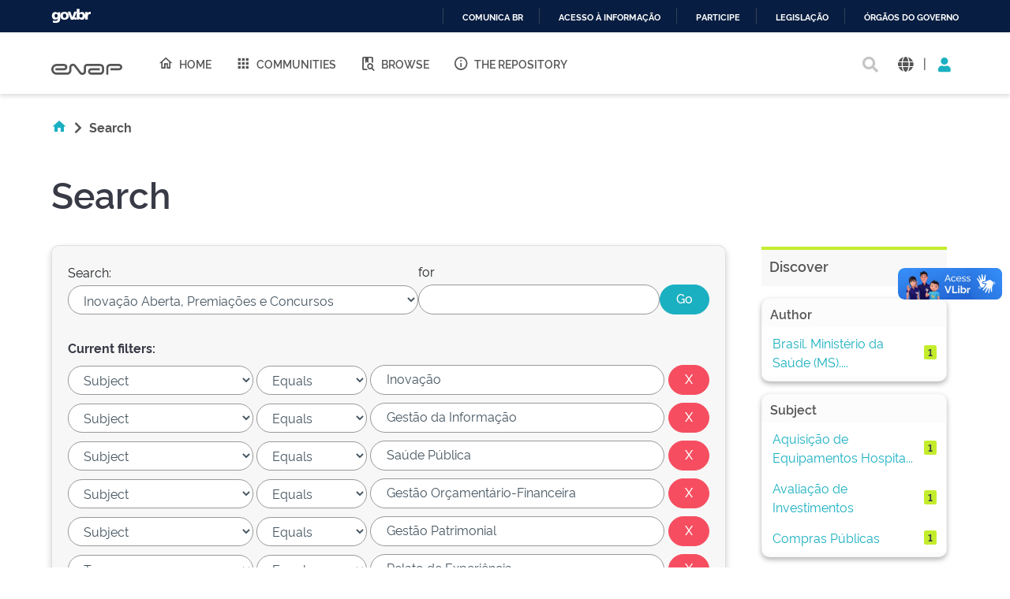

--- FILE ---
content_type: text/html;charset=UTF-8
request_url: https://repositorio.enap.gov.br/handle/1/6/simple-search?query=&sort_by=score&order=desc&rpp=10&filter_field_1=subject&filter_type_1=equals&filter_value_1=Inova%C3%A7%C3%A3o&filter_field_2=subject&filter_type_2=equals&filter_value_2=Gest%C3%A3o+da+Informa%C3%A7%C3%A3o&filter_field_3=subject&filter_type_3=equals&filter_value_3=Sa%C3%BAde+P%C3%BAblica&filter_field_4=subject&filter_type_4=equals&filter_value_4=Gest%C3%A3o+Or%C3%A7ament%C3%A1rio-Financeira&filter_field_5=subject&filter_type_5=equals&filter_value_5=Gest%C3%A3o+Patrimonial&filter_field_6=type&filter_type_6=equals&filter_value_6=Relato+de+Experi%C3%AAncia&etal=0&filtername=dateIssued&filterquery=2002&filtertype=equals
body_size: 14996
content:





















<!DOCTYPE html>
<html>
  <head>
    <title>Repositório Institucional da ENAP: Search</title>
    <meta http-equiv="Content-Type" content="text/html; charset=UTF-8" />
    <meta http-equiv="Content-Language" content="en">
    <meta name="Generator" content="DSpace 6.3" />
    <meta name="viewport" content="width=device-width, initial-scale=1.0">
    <link rel="shortcut icon" href="/favicon.ico" type="image/x-icon"/>
    <link rel="stylesheet" href="/assets/vendor/bootstrap/css/bootstrap.min.css" type="text/css" />
    <link rel="stylesheet" href="/static/css/jquery-ui-1.10.3.custom/redmond/jquery-ui-1.10.3.custom.css" type="text/css" />
    <!-- <link rel="stylesheet" href="/static/css/bootstrap/bootstrap.min.css" type="text/css" /> -->
    
    
    <link rel="stylesheet" href="/assets/css/style.min.css" type="text/css" />
    
      <link rel="search" type="application/opensearchdescription+xml" href="/open-search/description.xml" title="DSpace"/>
    
    


    
    
        <script>
            (function(i,s,o,g,r,a,m){i['GoogleAnalyticsObject']=r;i[r]=i[r]||function(){
            (i[r].q=i[r].q||[]).push(arguments)},i[r].l=1*new Date();a=s.createElement(o),
            m=s.getElementsByTagName(o)[0];a.async=1;a.src=g;m.parentNode.insertBefore(a,m)
            })(window,document,'script','//www.google-analytics.com/analytics.js','ga');

            ga('create', 'UA-45739004-1', 'auto');
            ga('send', 'pageview');
        </script>
    


    
      <script type="text/javascript">
	var jQ = jQuery.noConflict();
	jQ(document).ready(function() {
		jQ( "#spellCheckQuery").click(function(){
			jQ("#query").val(jQ(this).attr('data-spell'));
			jQ("#main-query-submit").click();
		});
		jQ( "#filterquery" )
			.autocomplete({
				source: function( request, response ) {
					jQ.ajax({
						url: "/json/discovery/autocomplete?query=&filter_field_1=subject&filter_type_1=equals&filter_value_1=Inova%C3%A7%C3%A3o&filter_field_2=subject&filter_type_2=equals&filter_value_2=Gest%C3%A3o+da+Informa%C3%A7%C3%A3o&filter_field_3=subject&filter_type_3=equals&filter_value_3=Sa%C3%BAde+P%C3%BAblica&filter_field_4=subject&filter_type_4=equals&filter_value_4=Gest%C3%A3o+Or%C3%A7ament%C3%A1rio-Financeira&filter_field_5=subject&filter_type_5=equals&filter_value_5=Gest%C3%A3o+Patrimonial&filter_field_6=type&filter_type_6=equals&filter_value_6=Relato+de+Experi%C3%AAncia&filter_field_7=dateIssued&filter_type_7=equals&filter_value_7=2002",
						dataType: "json",
						cache: false,
						data: {
							auto_idx: jQ("#filtername").val(),
							auto_query: request.term,
							auto_sort: 'count',
							auto_type: jQ("#filtertype").val(),
							location: '1/6'	
						},
						success: function( data ) {
							response( jQ.map( data.autocomplete, function( item ) {
								var tmp_val = item.authorityKey;
								if (tmp_val == null || tmp_val == '')
								{
									tmp_val = item.displayedValue;
								}
								return {
									label: item.displayedValue + " (" + item.count + ")",
									value: tmp_val
								};
							}))			
						}
					})
				}
			});
	});
	function validateFilters() {
		return document.getElementById("filterquery").value.length > 0;
	}
</script>
      
    

    <!-- HTML5 shim and Respond.js IE8 support of HTML5 elements and media queries -->
    <!--[if lt IE 9]>
    <script src="/static/js/html5shiv.js"></script>
    <script src="/static/js/respond.min.js"></script>
    <![endif]-->
  </head>
  <body class="site">
    <!-- site preloader start -->
    <div class="page-loader">
      <div class="loader-in"></div>
    </div>
    <!-- site preloader end -->
    <div id="barra-brasil" style="background:#7F7F7F; height: 20px; padding:0 0 0 10px;display:block;">
      <ul id="menu-barra-temp" style="list-style:none;">
        <li style="display:inline; float:left;padding-right:10px; margin-right:10px; border-right:1px solid #EDEDED">
            <a href="http://brasil.gov.br" style="font-family:sans,sans-serif; text-decoration:none; color:white;">Portal do Governo Brasileiro</a>
        </li>
      </ul>
    </div>
    <a class="sr-only" href="#content">Skip navigation</a>
    <header class="header">
      <div class="container-fluid">
        <div class="row">
          <div class="d-flex-row col-lg-8">
            <div class="logo">
              <h1>
                <a href="http://gov.br/enap" target="_blank">
                  <svg width="90" height="20" viewBox="0 0 1081 172" fill="none" xmlns="http://www.w3.org/2000/svg">
                    <path d="M472.676 171.052C464.006 171.038 455.46 168.99 447.725 165.074C439.989 161.157 433.28 155.481 428.135 148.5L348.132 42.3115C345.164 38.3587 341.028 35.4406 336.309 33.9707C331.591 32.5008 326.529 32.5538 321.842 34.1221C317.156 35.6904 313.081 38.6945 310.197 42.7086C307.313 46.7226 305.765 51.5429 305.772 56.4862V103.199C305.755 120.324 298.946 136.743 286.839 148.852C274.733 160.961 258.318 167.772 241.197 167.789H80.8827C59.3103 167.436 38.7409 158.616 23.6103 143.232C8.47962 127.848 0 107.132 0 85.552C0 63.9716 8.47962 43.2557 23.6103 27.8716C38.7409 12.4875 59.3103 3.66789 80.8827 3.3146H196.325C205.897 3.33313 215.249 6.18517 223.204 11.5113C231.158 16.8375 237.358 24.3995 241.023 33.2443C244.688 42.0892 245.653 51.8212 243.798 61.214C241.942 70.6068 237.349 79.2401 230.596 86.0259C226.114 90.5513 220.779 94.1421 214.9 96.5904C209.021 99.0387 202.715 100.296 196.347 100.289V100.289H63.4055V67.4424H196.369C200.438 67.29 204.289 65.5661 207.113 62.6331C209.938 59.7 211.516 55.786 211.516 51.7135C211.516 47.641 209.938 43.7271 207.113 40.794C204.289 37.8609 200.438 36.1371 196.369 35.9847H80.8606C67.9219 36.2579 55.6051 41.5909 46.5511 50.8402C37.4971 60.0896 32.4265 72.5191 32.4265 85.4638C32.4265 98.4085 37.4971 110.838 46.5511 120.087C55.6051 129.337 67.9219 134.67 80.8606 134.943H241.175C249.612 134.931 257.7 131.574 263.666 125.607C269.631 119.639 272.988 111.549 273 103.111V56.4862C272.961 44.6449 276.656 33.0928 283.559 23.4728C290.462 13.8528 300.221 6.65464 311.45 2.90201C322.678 -0.850611 334.803 -0.966652 346.101 2.57039C357.4 6.10744 367.295 13.1175 374.381 22.6036L454.384 128.792C457.348 132.741 461.478 135.657 466.19 137.128C470.903 138.6 475.958 138.552 480.642 136.992C485.325 135.432 489.4 132.439 492.29 128.436C495.179 124.432 496.737 119.622 496.743 114.684V48.5501C496.761 36.5662 501.529 25.0784 510.003 16.6065C518.477 8.13462 529.965 3.37035 541.946 3.35869H744.84C760.46 3.39947 775.427 9.62679 786.467 20.6781C797.508 31.7294 803.722 46.7049 803.751 62.328V108.776C803.734 124.422 797.512 139.422 786.452 150.485C775.391 161.549 760.394 167.772 744.752 167.789H608.108C594.989 167.514 582.501 162.108 573.32 152.731C564.139 143.354 558.998 130.752 558.998 117.627C558.998 104.502 564.139 91.9 573.32 82.5226C582.501 73.1453 594.989 67.7395 608.108 67.4644H739.617V100.245H608.196C603.584 100.245 599.161 102.077 595.9 105.339C592.639 108.601 590.807 113.025 590.807 117.638C590.807 122.251 592.639 126.675 595.9 129.937C599.161 133.199 603.584 135.031 608.196 135.031H744.84C751.8 135.025 758.473 132.257 763.395 127.335C768.316 122.412 771.083 115.737 771.089 108.776V62.328C771.083 55.3665 768.316 48.6918 763.395 43.7693C758.473 38.8468 751.8 36.0787 744.84 36.0729H541.858C540.221 36.0729 538.6 36.3958 537.087 37.0231C535.575 37.6504 534.202 38.5698 533.045 39.7287C531.888 40.8876 530.972 42.2633 530.347 43.777C529.723 45.2906 529.403 46.9126 529.406 48.5501V114.684C529.507 126.51 525.835 138.06 518.922 147.654C512.009 157.249 502.217 164.387 490.969 168.032C485.074 170.018 478.897 171.037 472.676 171.052V171.052Z" fill="#555"></path>
                    <path d="M869.209 167.591H836.414V63.2096C836.432 47.3298 842.746 32.1054 853.972 20.8767C865.198 9.64795 880.419 3.33196 896.295 3.31445H1032.3C1045.16 3.31445 1057.49 8.42406 1066.59 17.5192C1075.68 26.6144 1080.79 38.9501 1080.79 51.8126C1080.79 64.6751 1075.68 77.0108 1066.59 86.1059C1057.49 95.2011 1045.16 100.311 1032.3 100.311V100.311H900.703V67.4422H1032.3C1036.47 67.4364 1040.46 65.7785 1043.4 62.8321C1046.35 59.8857 1048.01 55.8912 1048.01 51.7244C1047.99 47.5691 1046.33 43.5915 1043.38 40.6594C1040.44 37.7273 1036.45 36.0785 1032.3 36.0727H896.295C889.109 36.0902 882.223 38.9563 877.146 44.0429C872.069 49.1296 869.214 56.0219 869.209 63.2096V167.591Z" fill="#555"></path>
                  </svg>
                </a>
              </h1>
            </div>
            
            <nav class="navigation top-nav mega-menu">
              
























<ul class="">
  <li class="">
    <a href="/">
      <i class="mdi mdi-home-outline"></i>
      Home
    </a>
  </li>
  <li class="">
    <a href="/community-list">
      <i class="mdi mdi-apps"></i>
      Communities
    </a>
  </li>
  <li class="selected"><a href="#"><i class="mdi mdi-book-search-outline"></i>Browse</a>
    <ul class="sub-menu">
      
			
				  <li><a href="/browse?type=title">Title</a></li>
				
				  <li><a href="/browse?type=author">Author</a></li>
				
				  <li><a href="/browse?type=subject">Subject</a></li>
				
				  <li><a href="/browse?type=dateissued">Issue Date</a></li>
				
				  <li><a href="/browse?type=type">Type</a></li>
				
				  <li><a href="/browse?type=language">Language</a></li>
				
				  <li><a href="/browse?type=classification">Subject</a></li>
				
				  <li><a href="/browse?type=intendedenduserrole">Target Audience</a></li>
				
				  <li><a href="/browse?type=ods">ODS</a></li>
				
				  <li><a href="/browse?type=dimensao">Dimension</a></li>
				
				  <li><a href="/browse?type=spatial">Location</a></li>
				
			
    </ul>
  </li>
  <li class="">
    <a href="/sobre">
      <i class="mdi mdi-information-outline"></i>
      The Repository
    </a>
  </li>
</ul>

       <nav class="collapse navbar-collapse bs-navbar-collapse" role="navigation">

 
       <div class="nav navbar-nav navbar-right">
		<ul class="nav navbar-nav navbar-right">
         <li class="dropdown">
         
             <a href="#" class="dropdown-toggle" data-toggle="dropdown"><span class="glyphicon glyphicon-user"></span> Sign on to: <b class="caret"></b></a>
	             
             <ul class="dropdown-menu">
               <li><a href="/mydspace">My DSpace</a></li>
               <li><a href="/subscribe">Receive email<br/>updates</a></li>
               <li><a href="/profile">Edit Profile</a></li>

		
             </ul>
           </li>
          </ul>
          
	
	<form method="get" action="/simple-search" class="navbar-form navbar-right">
	    <div class="form-group">
          <input type="text" class="form-control" placeholder="Search&nbsp;DSpace" name="query" id="tequery" size="25"/>
        </div>
        <button type="submit" class="btn btn-primary"><span class="glyphicon glyphicon-search"></span></button>

	</form></div>
    </nav>

            </nav>
            
          </div>
          <div class="actions-header col-lg-4">
            <div class="search top-search">
              <a href="#">
                <i class="fas fa-search"></i>
              </a>
              <div class="search-box">
                <div class="search-input">
                  <form method="get" action="/simple-search" class="" role="search">
                    <input type="text" name="searchword" id="mod-search-searchword" placeholder="Search&nbsp;DSpace">
                    <button onclick="this.form.searchword.focus();"><i class="fas fa-search"></i></button>
                  </form>
                </div>
              </div>
            </div>
            
              <div class="dropdown language">
                <a title="Language" class="dropdown-toggle" href="#" role="button" id="language" data-toggle="dropdown" aria-haspopup="true" aria-expanded="false">
                  <i class="fas fa-globe"></i>
                </a>
                <div class="dropdown-menu" aria-labelledby="language">
                
                    <a title="English" class="dropdown-item" onclick="javascript:document.repost.locale.value='en';
                    document.repost.submit();" href="http://repositorio.enap.gov.br/handle/1/6/simple-search?locale=en">
                      <img src="/assets/images/en.png" alt="English">
                    </a>
                  
                    <a title="português" class="dropdown-item" onclick="javascript:document.repost.locale.value='pt_BR';
                    document.repost.submit();" href="http://repositorio.enap.gov.br/handle/1/6/simple-search?locale=pt_BR">
                      <img src="/assets/images/pt_BR.png" alt="português">
                    </a>
                  
                </div>
              </div>
              
            <span class="separator">|</span>
            <div class="login">
              
                <a href="" class="nav-link dropdown-toggle" id="navbarLogin" data-toggle="dropdown" aria-haspopup="true" aria-expanded="false"><i class="fas fa-user"></i></a>
              
              <div class="dropdown-menu dropdown-primary" aria-labelledby="navbarLogin">
                <a class="dropdown-item" href="/mydspace">My DSpace</a>
                
                <a class="dropdown-item" href="/profile">Edit Profile</a>
                
              </div>
            </div>
          </div>
        </div>
      </div>
    </header>
    <main id="content" class="wrapper main" role="main">
      
      
        <div class="container-fluid">
            



  




<div class="breadcrumbs pt-5 pb-5">
  <ul itemscope="" itemtype="https://schema.org/BreadcrumbList" class="">
    <li>
      <a href="/"><i class="mdi mdi-home"></i> <i class="fas fa-chevron-right px-2"></i></a>
    </li>
  
    <li class="breadcrumb-item bold">Search</li>
  </ul>
</div>
        </div>
      
      
      <div id="conteudo" class="containesr">
      	
        
            
            <div class="container-fluid">
                <div class="row">
                  <div id="content" class="col-lg-8 col-xl-9 internas mb-5">
            
        
      





































	<div class="discovery-search pb-60">
		<div class="page-header pt-3 pb-5">
			<h1>Search</h1>
		</div>
		<div class="discovery-search-form card panel-default">
			
			<div class="discovery-query card-header">
				<form action="simple-search" method="get">
					<div class="simple-search mb-5">
						<div class="tlocation">
							<label for="tlocation">
								Search:
							</label>
							<select class="form-control bde-input" name="location" id="tlocation">
								
									<option value="/">All of DSpace</option>
								
									<option value="1/6" selected="selected">
											Inovação Aberta, Premiações e Concursos
									</option>
								
									<option value="1/153" >
											Concurso Inovação no Setor Público
									</option>
								
									<option value="1/4489" >
											Desafios
									</option>
								
									<option value="1/4255" >
											Editais de concursos e premiações
									</option>
								
									<option value="1/4759" >
											Prêmio ANAC 10 Anos
									</option>
								
									<option value="1/4071" >
											Prêmio ANS: concurso de monografia sobre saúde suplementar
									</option>
								
									<option value="1/4754" >
											Prêmio Aviação - Conhecimento e Inovação
									</option>
								
									<option value="1/4758" >
											Prêmio Chico Ribeiro Sobre Informações de Custos e Qualidade do Gasto no Setor Público
									</option>
								
									<option value="1/7538" >
											Prêmio Cidades Empreendedoras
									</option>
								
									<option value="1/4495" >
											Prêmio de Criatividade e Inovação da Receita Federal do Brasil
									</option>
								
									<option value="1/4757" >
											Prêmio de Monografias da CGU (2005 a 2011)
									</option>
								
									<option value="1/6896" >
											Prêmio Nacional de Educação
									</option>
								
									<option value="1/4756" >
											Prêmio SEAE - Secretaria de Acompanhamento Econômico (2006 A 2022)
									</option>
								
									<option value="1/4823" >
											Prêmio SECAP de Energia
									</option>
								
									<option value="1/4070" >
											Prêmio SECAP de Loterias
									</option>
								
									<option value="1/4072" >
											Prêmio SEPLAN de Monografias
									</option>
								
									<option value="1/4069" >
											Prêmio Serviço Florestal Brasileiro em Estudos de Economia e Mercado Florestal
									</option>
								
									<option value="1/4762" >
											Prêmio SOF de Monografias - de 2007 a 2023
									</option>
								
									<option value="1/4127" >
											Prêmio Tesouro Nacional
									</option>
								
									<option value="1/4833" >
											Prêmios realizados pela Esaf - outros
									</option>
								
							</select>
						</div>
						<div class="query">
							<label for="query">for</label>
							<input class="form-control bde-input" type="text" size="50" id="query" name="query" value=""/>
						</div>
						<input type="submit" id="main-query-submit" class="btn-primary" value="Go" />
						                  
						<input type="hidden" value="10" name="rpp" />
						<input type="hidden" value="score" name="sort_by" />
						<input type="hidden" value="desc" name="order" />
					</div>
					                                
						<div class="discovery-search-appliedFilters">
							<span><b>Current filters:</b></span>
							
								<div class="filter-line mt-3">
									<select class="form-control bde-input" id="filter_field_1" name="filter_field_1">
										
											<option value="title">Title
											</option>
										
											<option value="author">Author
											</option>
										
											<option value="subject" selected="selected">Subject
											</option>
										
											<option value="dateIssued">Date Issued
											</option>
										
											<option value="language">Language
											</option>
										
											<option value="location">Country
											</option>
										
											<option value="type">Type
											</option>
										
											<option value="classification">Thematic Classification
											</option>
										
											<option value="educationalpublic">Target Audience
											</option>
										
											<option value="rights">License and Terms of Use
											</option>
										
									</select>
									<select class="form-control bde-input" id="filter_type_1" name="filter_type_1">
										
												<option value="equals" selected="selected">Equals</option>
										
												<option value="contains">Contains</option>
										
												<option value="authority">ID</option>
										
												<option value="notequals">Not Equals</option>
										
												<option value="notcontains">Not Contains</option>
										
												<option value="notauthority">Not ID</option>
										
									</select>
									<input class="form-control bde-input" type="text" id="filter_value_1" name="filter_value_1" value="Inovação" size="35"/>
									<input class="btn-danger" type="submit" id="submit_filter_remove_1" name="submit_filter_remove_1" value="X" />
								</div>
							
								<div class="filter-line mt-3">
									<select class="form-control bde-input" id="filter_field_2" name="filter_field_2">
										
											<option value="title">Title
											</option>
										
											<option value="author">Author
											</option>
										
											<option value="subject" selected="selected">Subject
											</option>
										
											<option value="dateIssued">Date Issued
											</option>
										
											<option value="language">Language
											</option>
										
											<option value="location">Country
											</option>
										
											<option value="type">Type
											</option>
										
											<option value="classification">Thematic Classification
											</option>
										
											<option value="educationalpublic">Target Audience
											</option>
										
											<option value="rights">License and Terms of Use
											</option>
										
									</select>
									<select class="form-control bde-input" id="filter_type_2" name="filter_type_2">
										
												<option value="equals" selected="selected">Equals</option>
										
												<option value="contains">Contains</option>
										
												<option value="authority">ID</option>
										
												<option value="notequals">Not Equals</option>
										
												<option value="notcontains">Not Contains</option>
										
												<option value="notauthority">Not ID</option>
										
									</select>
									<input class="form-control bde-input" type="text" id="filter_value_2" name="filter_value_2" value="Gestão&#x20;da&#x20;Informação" size="35"/>
									<input class="btn-danger" type="submit" id="submit_filter_remove_2" name="submit_filter_remove_2" value="X" />
								</div>
							
								<div class="filter-line mt-3">
									<select class="form-control bde-input" id="filter_field_3" name="filter_field_3">
										
											<option value="title">Title
											</option>
										
											<option value="author">Author
											</option>
										
											<option value="subject" selected="selected">Subject
											</option>
										
											<option value="dateIssued">Date Issued
											</option>
										
											<option value="language">Language
											</option>
										
											<option value="location">Country
											</option>
										
											<option value="type">Type
											</option>
										
											<option value="classification">Thematic Classification
											</option>
										
											<option value="educationalpublic">Target Audience
											</option>
										
											<option value="rights">License and Terms of Use
											</option>
										
									</select>
									<select class="form-control bde-input" id="filter_type_3" name="filter_type_3">
										
												<option value="equals" selected="selected">Equals</option>
										
												<option value="contains">Contains</option>
										
												<option value="authority">ID</option>
										
												<option value="notequals">Not Equals</option>
										
												<option value="notcontains">Not Contains</option>
										
												<option value="notauthority">Not ID</option>
										
									</select>
									<input class="form-control bde-input" type="text" id="filter_value_3" name="filter_value_3" value="Saúde&#x20;Pública" size="35"/>
									<input class="btn-danger" type="submit" id="submit_filter_remove_3" name="submit_filter_remove_3" value="X" />
								</div>
							
								<div class="filter-line mt-3">
									<select class="form-control bde-input" id="filter_field_4" name="filter_field_4">
										
											<option value="title">Title
											</option>
										
											<option value="author">Author
											</option>
										
											<option value="subject" selected="selected">Subject
											</option>
										
											<option value="dateIssued">Date Issued
											</option>
										
											<option value="language">Language
											</option>
										
											<option value="location">Country
											</option>
										
											<option value="type">Type
											</option>
										
											<option value="classification">Thematic Classification
											</option>
										
											<option value="educationalpublic">Target Audience
											</option>
										
											<option value="rights">License and Terms of Use
											</option>
										
									</select>
									<select class="form-control bde-input" id="filter_type_4" name="filter_type_4">
										
												<option value="equals" selected="selected">Equals</option>
										
												<option value="contains">Contains</option>
										
												<option value="authority">ID</option>
										
												<option value="notequals">Not Equals</option>
										
												<option value="notcontains">Not Contains</option>
										
												<option value="notauthority">Not ID</option>
										
									</select>
									<input class="form-control bde-input" type="text" id="filter_value_4" name="filter_value_4" value="Gestão&#x20;Orçamentário-Financeira" size="35"/>
									<input class="btn-danger" type="submit" id="submit_filter_remove_4" name="submit_filter_remove_4" value="X" />
								</div>
							
								<div class="filter-line mt-3">
									<select class="form-control bde-input" id="filter_field_5" name="filter_field_5">
										
											<option value="title">Title
											</option>
										
											<option value="author">Author
											</option>
										
											<option value="subject" selected="selected">Subject
											</option>
										
											<option value="dateIssued">Date Issued
											</option>
										
											<option value="language">Language
											</option>
										
											<option value="location">Country
											</option>
										
											<option value="type">Type
											</option>
										
											<option value="classification">Thematic Classification
											</option>
										
											<option value="educationalpublic">Target Audience
											</option>
										
											<option value="rights">License and Terms of Use
											</option>
										
									</select>
									<select class="form-control bde-input" id="filter_type_5" name="filter_type_5">
										
												<option value="equals" selected="selected">Equals</option>
										
												<option value="contains">Contains</option>
										
												<option value="authority">ID</option>
										
												<option value="notequals">Not Equals</option>
										
												<option value="notcontains">Not Contains</option>
										
												<option value="notauthority">Not ID</option>
										
									</select>
									<input class="form-control bde-input" type="text" id="filter_value_5" name="filter_value_5" value="Gestão&#x20;Patrimonial" size="35"/>
									<input class="btn-danger" type="submit" id="submit_filter_remove_5" name="submit_filter_remove_5" value="X" />
								</div>
							
								<div class="filter-line mt-3">
									<select class="form-control bde-input" id="filter_field_6" name="filter_field_6">
										
											<option value="title">Title
											</option>
										
											<option value="author">Author
											</option>
										
											<option value="subject">Subject
											</option>
										
											<option value="dateIssued">Date Issued
											</option>
										
											<option value="language">Language
											</option>
										
											<option value="location">Country
											</option>
										
											<option value="type" selected="selected">Type
											</option>
										
											<option value="classification">Thematic Classification
											</option>
										
											<option value="educationalpublic">Target Audience
											</option>
										
											<option value="rights">License and Terms of Use
											</option>
										
									</select>
									<select class="form-control bde-input" id="filter_type_6" name="filter_type_6">
										
												<option value="equals" selected="selected">Equals</option>
										
												<option value="contains">Contains</option>
										
												<option value="authority">ID</option>
										
												<option value="notequals">Not Equals</option>
										
												<option value="notcontains">Not Contains</option>
										
												<option value="notauthority">Not ID</option>
										
									</select>
									<input class="form-control bde-input" type="text" id="filter_value_6" name="filter_value_6" value="Relato&#x20;de&#x20;Experiência" size="35"/>
									<input class="btn-danger" type="submit" id="submit_filter_remove_6" name="submit_filter_remove_6" value="X" />
								</div>
							
								<div class="filter-line mt-3">
									<select class="form-control bde-input" id="filter_field_7" name="filter_field_7">
										
											<option value="title">Title
											</option>
										
											<option value="author">Author
											</option>
										
											<option value="subject">Subject
											</option>
										
											<option value="dateIssued" selected="selected">Date Issued
											</option>
										
											<option value="language">Language
											</option>
										
											<option value="location">Country
											</option>
										
											<option value="type">Type
											</option>
										
											<option value="classification">Thematic Classification
											</option>
										
											<option value="educationalpublic">Target Audience
											</option>
										
											<option value="rights">License and Terms of Use
											</option>
										
									</select>
									<select class="form-control bde-input" id="filter_type_7" name="filter_type_7">
										
												<option value="equals" selected="selected">Equals</option>
										
												<option value="contains">Contains</option>
										
												<option value="authority">ID</option>
										
												<option value="notequals">Not Equals</option>
										
												<option value="notcontains">Not Contains</option>
										
												<option value="notauthority">Not ID</option>
										
									</select>
									<input class="form-control bde-input" type="text" id="filter_value_7" name="filter_value_7" value="2002" size="35"/>
									<input class="btn-danger" type="submit" id="submit_filter_remove_7" name="submit_filter_remove_7" value="X" />
								</div>
							
						</div>
					
					<div class="simple-search-footer mt-5 mb-3">
						<a class="btn-success" href="/simple-search">Start a new search</a>	
					</div>
				</form>
			</div>
			
				<div class="discovery-search-filters card-body">
					<h5>Add filters:</h5>
					<p class="discovery-search-filters-hint">Use filters to refine the search results.</p>
					<form action="simple-search" method="get">
						<div class="filter-add mt-3">
							<input type="hidden" value="1&#x2F;6" name="location" />
							<input type="hidden" value="" name="query" />
							
									<input type="hidden" id="filter_field_1" name="filter_field_1" value="subject" />
									<input type="hidden" id="filter_type_1" name="filter_type_1" value="equals" />
									<input type="hidden" id="filter_value_1" name="filter_value_1" value="Inovação" />
								
									<input type="hidden" id="filter_field_2" name="filter_field_2" value="subject" />
									<input type="hidden" id="filter_type_2" name="filter_type_2" value="equals" />
									<input type="hidden" id="filter_value_2" name="filter_value_2" value="Gestão&#x20;da&#x20;Informação" />
								
									<input type="hidden" id="filter_field_3" name="filter_field_3" value="subject" />
									<input type="hidden" id="filter_type_3" name="filter_type_3" value="equals" />
									<input type="hidden" id="filter_value_3" name="filter_value_3" value="Saúde&#x20;Pública" />
								
									<input type="hidden" id="filter_field_4" name="filter_field_4" value="subject" />
									<input type="hidden" id="filter_type_4" name="filter_type_4" value="equals" />
									<input type="hidden" id="filter_value_4" name="filter_value_4" value="Gestão&#x20;Orçamentário-Financeira" />
								
									<input type="hidden" id="filter_field_5" name="filter_field_5" value="subject" />
									<input type="hidden" id="filter_type_5" name="filter_type_5" value="equals" />
									<input type="hidden" id="filter_value_5" name="filter_value_5" value="Gestão&#x20;Patrimonial" />
								
									<input type="hidden" id="filter_field_6" name="filter_field_6" value="type" />
									<input type="hidden" id="filter_type_6" name="filter_type_6" value="equals" />
									<input type="hidden" id="filter_value_6" name="filter_value_6" value="Relato&#x20;de&#x20;Experiência" />
								
									<input type="hidden" id="filter_field_7" name="filter_field_7" value="dateIssued" />
									<input type="hidden" id="filter_type_7" name="filter_type_7" value="equals" />
									<input type="hidden" id="filter_value_7" name="filter_value_7" value="2002" />
								
							<select class="form-control bde-input" id="filtername" name="filtername">
								<option value="title">Title</option>
								<option value="author">Author</option>
								<option value="subject">Subject</option>
								<option value="dateIssued">Date Issued</option>
								<option value="language">Language</option>
								<option value="location">Country</option>
								<option value="type">Type</option>
								<option value="classification">Thematic Classification</option>
								<option value="educationalpublic">Target Audience</option>
								<option value="rights">License and Terms of Use</option>
								
							</select>
							<select class="form-control bde-input" id="filtertype" name="filtertype">
								<option value="equals">Equals</option>
								<option value="contains">Contains</option>
								<option value="authority">ID</option>
								<option value="notequals">Not Equals</option>
								<option value="notcontains">Not Contains</option>
								<option value="notauthority">Not ID</option>
								
							</select>
							<input class="form-control bde-input" type="text" id="filterquery" name="filterquery" size="37" required="required" />
							<input type="hidden" value="10" name="rpp" />
							<input type="hidden" value="score" name="sort_by" />
							<input type="hidden" value="desc" name="order" />
							<button title="Add" class="btn-success" type="submit" value="" onclick="return validateFilters()" /><i class="fas fa-plus"></i></button>
							
						</div> 
					</form>
				</div>        
			
			
			<div class="discovery-pagination-controls card-footer">
				<form action="simple-search" method="get">
					<div class="filter-controls">
						<input type="hidden" value="1&#x2F;6" name="location" />
						<input type="hidden" value="" name="query" />
						
								<input type="hidden" id="filter_field_1" name="filter_field_1" value="subject" />
								<input type="hidden" id="filter_type_1" name="filter_type_1" value="equals" />
								<input type="hidden" id="filter_value_1" name="filter_value_1" value="Inovação" />
							
								<input type="hidden" id="filter_field_2" name="filter_field_2" value="subject" />
								<input type="hidden" id="filter_type_2" name="filter_type_2" value="equals" />
								<input type="hidden" id="filter_value_2" name="filter_value_2" value="Gestão&#x20;da&#x20;Informação" />
							
								<input type="hidden" id="filter_field_3" name="filter_field_3" value="subject" />
								<input type="hidden" id="filter_type_3" name="filter_type_3" value="equals" />
								<input type="hidden" id="filter_value_3" name="filter_value_3" value="Saúde&#x20;Pública" />
							
								<input type="hidden" id="filter_field_4" name="filter_field_4" value="subject" />
								<input type="hidden" id="filter_type_4" name="filter_type_4" value="equals" />
								<input type="hidden" id="filter_value_4" name="filter_value_4" value="Gestão&#x20;Orçamentário-Financeira" />
							
								<input type="hidden" id="filter_field_5" name="filter_field_5" value="subject" />
								<input type="hidden" id="filter_type_5" name="filter_type_5" value="equals" />
								<input type="hidden" id="filter_value_5" name="filter_value_5" value="Gestão&#x20;Patrimonial" />
							
								<input type="hidden" id="filter_field_6" name="filter_field_6" value="type" />
								<input type="hidden" id="filter_type_6" name="filter_type_6" value="equals" />
								<input type="hidden" id="filter_value_6" name="filter_value_6" value="Relato&#x20;de&#x20;Experiência" />
							
								<input type="hidden" id="filter_field_7" name="filter_field_7" value="dateIssued" />
								<input type="hidden" id="filter_type_7" name="filter_type_7" value="equals" />
								<input type="hidden" id="filter_value_7" name="filter_value_7" value="2002" />
							
						<div class="filter-controls-rpp">
							<label for="rpp">Results/Page</label>
							<select class="form-control bde-input" name="rpp" id="rpp">
								
									<option value="5" >5</option>
								
									<option value="10" selected="selected">10</option>
								
									<option value="15" >15</option>
								
									<option value="20" >20</option>
								
									<option value="25" >25</option>
								
									<option value="30" >30</option>
								
									<option value="35" >35</option>
								
									<option value="40" >40</option>
								
									<option value="45" >45</option>
								
									<option value="50" >50</option>
								
									<option value="55" >55</option>
								
									<option value="60" >60</option>
								
									<option value="65" >65</option>
								
									<option value="70" >70</option>
								
									<option value="75" >75</option>
								
									<option value="80" >80</option>
								
									<option value="85" >85</option>
								
									<option value="90" >90</option>
								
									<option value="95" >95</option>
								
									<option value="100" >100</option>
								
							</select>
						</div>
						
							<div class="filter-controls-sort">
								<label for="sort_by">Sort items by</label>
								<select class="form-control bde-input" name="sort_by" id="sort_by">
									<option value="score">Relevance</option>
									
										<option value="dc.title_sort" >Title</option>
									
										<option value="dc.date.issued_dt" >Issue Date</option>
									
								</select>
							</div>
						
						<div class="filter-controls-order">
							<label for="order">In order</label>
							<select class="form-control bde-input" name="order" id="order">
								<option value="ASC" >Ascending</option>
								<option value="DESC" selected="selected">Descending</option>
							</select>
						</div>
						<div class="filter-controls-etal">
							<label for="etal">Authors/record</label>
							<select class="form-control bde-input" name="etal" id="etal">
								
								<option value="0" selected="selected">All</option>
								
												<option value="1" >1</option>
											
												<option value="5" >5</option>
											
												<option value="10" >10</option>
											
												<option value="15" >15</option>
											
												<option value="20" >20</option>
											
												<option value="25" >25</option>
											
												<option value="30" >30</option>
											
												<option value="35" >35</option>
											
												<option value="40" >40</option>
											
												<option value="45" >45</option>
											
												<option value="50" >50</option>
											
							</select>
						</div>
						<input class="btn-primary" type="submit" name="submit_search" value="Update" />
						
					</div>
				</form>
			</div>
		</div>
			
		
			<div class="discovery-result-results mt-5">
				

				
				
					
				<div class="results">
					<p>
						Results 1-1 of 1 (Search time: 0.002 seconds).
					</p>
				</div>
				
					<div class="card panel-info">
						<div class="card-header">Item hits:</div>
						<div class="table-responsive bde-table">
<table align="center" class="table table-striped" summary="This table browses all dspace content">
<colgroup><col width="80" /><col width="130" /><col width="60%" /><col width="40%" /></colgroup>
<tr class="bde-table-theader white-text">
<th id="t1" class="oddRowEvenCol">Preview</th><th id="t2" class="oddRowOddCol">Issue Date</th><th id="t3" class="oddRowEvenCol">Title</th><th id="t4" class="oddRowOddCol">Author(s)</th></tr><tr><td headers="t1" ><a href="/handle/1/531" /><img src="/retrieve/06c59a6b-a908-41f8-9916-8f6e8a5a6200/064_01_Sistem%c3%a1tica%20de%20avalia%c3%a7%c3%a3o.pdf.jpg" alt="064_01_Sistemática de avaliação.pdf.jpg" width="61.0" height="80.0"/ border="0"></a></td><td headers="t2" ><em>2002-03</em></td><td headers="t3" ><a href="/handle/1/531">Sistemática&#x20;de&#x20;avaliação&#x20;e&#x20;priorização&#x20;de&#x20;investimentos&#x20;em&#x20;equipamentos</a></td><td headers="t4" ><em><a href="/browse?type=author&amp;value=Brasil.+Minist%C3%A9rio+da+Sa%C3%BAde+%28MS%29.+Hospital+de+Cl%C3%ADnicas+de+Porto+Alegre+%28HCPA%29">Brasil.&#x20;Ministério&#x20;da&#x20;Saúde&#x20;(MS).&#x20;Hospital&#x20;de&#x20;Clínicas&#x20;de&#x20;Porto&#x20;Alegre&#x20;(HCPA)</a></em></td></tr>
</table>
</div>

					</div>
				
			</div>
			<div class="discovery-result-pagination">
				
				<ul class="pagination">
					
						<li class="disabled"><span>previous</span></li>
					
						<li class="active"><span>1</span></li>
						
						<li class="disabled"><span>next</span></li>
					
				</ul>
				<!-- give a content to the div -->
			</div>
			
			
		
	</div>
	












            
                  </div>
                  
                  <div id="navigation" class="col-lg-4 col-xl-3 mt-5">
                    <section id="navigation-section" class="sidebar pt-80 pb-60">
                        
		
			<div class="facets-search col-md-12">
				<div class="facets-title mb-4">
					<h4 class="facets">
						Discover
					</h4>
				</div>
				<div id="facets" class="facetsBox row">

					
				
					<div id="facet_author" class="facet col-md-12">
						<div class="box">
							<div class="facetName"><h5>Author</h5></div>
							<ul class="list mb-2">
								
										<li class="list-group-item list-item">
											<a href="/handle/1/6/simple-search?query=&amp;sort_by=score&amp;order=desc&amp;rpp=10&amp;filter_field_1=subject&amp;filter_type_1=equals&amp;filter_value_1=Inova%C3%A7%C3%A3o&amp;filter_field_2=subject&amp;filter_type_2=equals&amp;filter_value_2=Gest%C3%A3o+da+Informa%C3%A7%C3%A3o&amp;filter_field_3=subject&amp;filter_type_3=equals&amp;filter_value_3=Sa%C3%BAde+P%C3%BAblica&amp;filter_field_4=subject&amp;filter_type_4=equals&amp;filter_value_4=Gest%C3%A3o+Or%C3%A7ament%C3%A1rio-Financeira&amp;filter_field_5=subject&amp;filter_type_5=equals&amp;filter_value_5=Gest%C3%A3o+Patrimonial&amp;filter_field_6=type&amp;filter_type_6=equals&amp;filter_value_6=Relato+de+Experi%C3%AAncia&amp;filter_field_7=dateIssued&amp;filter_type_7=equals&amp;filter_value_7=2002&amp;etal=0&amp;filtername=author&amp;filterquery=Brasil.+Minist%C3%A9rio+da+Sa%C3%BAde+%28MS%29.+Hospital+de+Cl%C3%ADnicas+de+Porto+Alegre+%28HCPA%29&amp;filtertype=equals"
												title="Filter by Brasil. Ministério da Saúde (MS). Hospital de Clínicas de Porto Alegre (HCPA)">
												Brasil. Ministério da Saúde (MS)....
											</a>
											<span class="badge">1</span>
										</li>
										
							</ul>
						</div>
					</div>
					
				
					<div id="facet_subject" class="facet col-md-12">
						<div class="box">
							<div class="facetName"><h5>Subject</h5></div>
							<ul class="list mb-2">
								
										<li class="list-group-item list-item">
											<a href="/handle/1/6/simple-search?query=&amp;sort_by=score&amp;order=desc&amp;rpp=10&amp;filter_field_1=subject&amp;filter_type_1=equals&amp;filter_value_1=Inova%C3%A7%C3%A3o&amp;filter_field_2=subject&amp;filter_type_2=equals&amp;filter_value_2=Gest%C3%A3o+da+Informa%C3%A7%C3%A3o&amp;filter_field_3=subject&amp;filter_type_3=equals&amp;filter_value_3=Sa%C3%BAde+P%C3%BAblica&amp;filter_field_4=subject&amp;filter_type_4=equals&amp;filter_value_4=Gest%C3%A3o+Or%C3%A7ament%C3%A1rio-Financeira&amp;filter_field_5=subject&amp;filter_type_5=equals&amp;filter_value_5=Gest%C3%A3o+Patrimonial&amp;filter_field_6=type&amp;filter_type_6=equals&amp;filter_value_6=Relato+de+Experi%C3%AAncia&amp;filter_field_7=dateIssued&amp;filter_type_7=equals&amp;filter_value_7=2002&amp;etal=0&amp;filtername=subject&amp;filterquery=Aquisi%C3%A7%C3%A3o+de+Equipamentos+Hospitalares&amp;filtertype=equals"
												title="Filter by Aquisição de Equipamentos Hospitalares">
												Aquisição de Equipamentos Hospita...
											</a>
											<span class="badge">1</span>
										</li>
										
										<li class="list-group-item list-item">
											<a href="/handle/1/6/simple-search?query=&amp;sort_by=score&amp;order=desc&amp;rpp=10&amp;filter_field_1=subject&amp;filter_type_1=equals&amp;filter_value_1=Inova%C3%A7%C3%A3o&amp;filter_field_2=subject&amp;filter_type_2=equals&amp;filter_value_2=Gest%C3%A3o+da+Informa%C3%A7%C3%A3o&amp;filter_field_3=subject&amp;filter_type_3=equals&amp;filter_value_3=Sa%C3%BAde+P%C3%BAblica&amp;filter_field_4=subject&amp;filter_type_4=equals&amp;filter_value_4=Gest%C3%A3o+Or%C3%A7ament%C3%A1rio-Financeira&amp;filter_field_5=subject&amp;filter_type_5=equals&amp;filter_value_5=Gest%C3%A3o+Patrimonial&amp;filter_field_6=type&amp;filter_type_6=equals&amp;filter_value_6=Relato+de+Experi%C3%AAncia&amp;filter_field_7=dateIssued&amp;filter_type_7=equals&amp;filter_value_7=2002&amp;etal=0&amp;filtername=subject&amp;filterquery=Avalia%C3%A7%C3%A3o+de+Investimentos&amp;filtertype=equals"
												title="Filter by Avaliação de Investimentos">
												Avaliação de Investimentos
											</a>
											<span class="badge">1</span>
										</li>
										
										<li class="list-group-item list-item">
											<a href="/handle/1/6/simple-search?query=&amp;sort_by=score&amp;order=desc&amp;rpp=10&amp;filter_field_1=subject&amp;filter_type_1=equals&amp;filter_value_1=Inova%C3%A7%C3%A3o&amp;filter_field_2=subject&amp;filter_type_2=equals&amp;filter_value_2=Gest%C3%A3o+da+Informa%C3%A7%C3%A3o&amp;filter_field_3=subject&amp;filter_type_3=equals&amp;filter_value_3=Sa%C3%BAde+P%C3%BAblica&amp;filter_field_4=subject&amp;filter_type_4=equals&amp;filter_value_4=Gest%C3%A3o+Or%C3%A7ament%C3%A1rio-Financeira&amp;filter_field_5=subject&amp;filter_type_5=equals&amp;filter_value_5=Gest%C3%A3o+Patrimonial&amp;filter_field_6=type&amp;filter_type_6=equals&amp;filter_value_6=Relato+de+Experi%C3%AAncia&amp;filter_field_7=dateIssued&amp;filter_type_7=equals&amp;filter_value_7=2002&amp;etal=0&amp;filtername=subject&amp;filterquery=Compras+P%C3%BAblicas&amp;filtertype=equals"
												title="Filter by Compras Públicas">
												Compras Públicas
											</a>
											<span class="badge">1</span>
										</li>
										
							</ul>
						</div>
					</div>
					
				</div>
			</div>
		
	
                    </section>
                  </div>
                  
                </div>
              </div>
            </div>
        </div>
    </main>

    <footer class="footer">
      <div class="container-fluid pb-60">
        <div class="row">
          <div class="col-6 col-lg-3 col-sm-6 address-footer">
            <h3>
              <a href="http://gov.br/enap" target="_blank">
                <svg width="90" height="20" viewBox="0 0 1081 172" fill="none" xmlns="http://www.w3.org/2000/svg">
                  <path d="M472.676 171.052C464.006 171.038 455.46 168.99 447.725 165.074C439.989 161.157 433.28 155.481 428.135 148.5L348.132 42.3115C345.164 38.3587 341.028 35.4406 336.309 33.9707C331.591 32.5008 326.529 32.5538 321.842 34.1221C317.156 35.6904 313.081 38.6945 310.197 42.7086C307.313 46.7226 305.765 51.5429 305.772 56.4862V103.199C305.755 120.324 298.946 136.743 286.839 148.852C274.733 160.961 258.318 167.772 241.197 167.789H80.8827C59.3103 167.436 38.7409 158.616 23.6103 143.232C8.47962 127.848 0 107.132 0 85.552C0 63.9716 8.47962 43.2557 23.6103 27.8716C38.7409 12.4875 59.3103 3.66789 80.8827 3.3146H196.325C205.897 3.33313 215.249 6.18517 223.204 11.5113C231.158 16.8375 237.358 24.3995 241.023 33.2443C244.688 42.0892 245.653 51.8212 243.798 61.214C241.942 70.6068 237.349 79.2401 230.596 86.0259C226.114 90.5513 220.779 94.1421 214.9 96.5904C209.021 99.0387 202.715 100.296 196.347 100.289V100.289H63.4055V67.4424H196.369C200.438 67.29 204.289 65.5661 207.113 62.6331C209.938 59.7 211.516 55.786 211.516 51.7135C211.516 47.641 209.938 43.7271 207.113 40.794C204.289 37.8609 200.438 36.1371 196.369 35.9847H80.8606C67.9219 36.2579 55.6051 41.5909 46.5511 50.8402C37.4971 60.0896 32.4265 72.5191 32.4265 85.4638C32.4265 98.4085 37.4971 110.838 46.5511 120.087C55.6051 129.337 67.9219 134.67 80.8606 134.943H241.175C249.612 134.931 257.7 131.574 263.666 125.607C269.631 119.639 272.988 111.549 273 103.111V56.4862C272.961 44.6449 276.656 33.0928 283.559 23.4728C290.462 13.8528 300.221 6.65464 311.45 2.90201C322.678 -0.850611 334.803 -0.966652 346.101 2.57039C357.4 6.10744 367.295 13.1175 374.381 22.6036L454.384 128.792C457.348 132.741 461.478 135.657 466.19 137.128C470.903 138.6 475.958 138.552 480.642 136.992C485.325 135.432 489.4 132.439 492.29 128.436C495.179 124.432 496.737 119.622 496.743 114.684V48.5501C496.761 36.5662 501.529 25.0784 510.003 16.6065C518.477 8.13462 529.965 3.37035 541.946 3.35869H744.84C760.46 3.39947 775.427 9.62679 786.467 20.6781C797.508 31.7294 803.722 46.7049 803.751 62.328V108.776C803.734 124.422 797.512 139.422 786.452 150.485C775.391 161.549 760.394 167.772 744.752 167.789H608.108C594.989 167.514 582.501 162.108 573.32 152.731C564.139 143.354 558.998 130.752 558.998 117.627C558.998 104.502 564.139 91.9 573.32 82.5226C582.501 73.1453 594.989 67.7395 608.108 67.4644H739.617V100.245H608.196C603.584 100.245 599.161 102.077 595.9 105.339C592.639 108.601 590.807 113.025 590.807 117.638C590.807 122.251 592.639 126.675 595.9 129.937C599.161 133.199 603.584 135.031 608.196 135.031H744.84C751.8 135.025 758.473 132.257 763.395 127.335C768.316 122.412 771.083 115.737 771.089 108.776V62.328C771.083 55.3665 768.316 48.6918 763.395 43.7693C758.473 38.8468 751.8 36.0787 744.84 36.0729H541.858C540.221 36.0729 538.6 36.3958 537.087 37.0231C535.575 37.6504 534.202 38.5698 533.045 39.7287C531.888 40.8876 530.972 42.2633 530.347 43.777C529.723 45.2906 529.403 46.9126 529.406 48.5501V114.684C529.507 126.51 525.835 138.06 518.922 147.654C512.009 157.249 502.217 164.387 490.969 168.032C485.074 170.018 478.897 171.037 472.676 171.052V171.052Z" fill="#fff"></path>
                  <path d="M869.209 167.591H836.414V63.2096C836.432 47.3298 842.746 32.1054 853.972 20.8767C865.198 9.64795 880.419 3.33196 896.295 3.31445H1032.3C1045.16 3.31445 1057.49 8.42406 1066.59 17.5192C1075.68 26.6144 1080.79 38.9501 1080.79 51.8126C1080.79 64.6751 1075.68 77.0108 1066.59 86.1059C1057.49 95.2011 1045.16 100.311 1032.3 100.311V100.311H900.703V67.4422H1032.3C1036.47 67.4364 1040.46 65.7785 1043.4 62.8321C1046.35 59.8857 1048.01 55.8912 1048.01 51.7244C1047.99 47.5691 1046.33 43.5915 1043.38 40.6594C1040.44 37.7273 1036.45 36.0785 1032.3 36.0727H896.295C889.109 36.0902 882.223 38.9563 877.146 44.0429C872.069 49.1296 869.214 56.0219 869.209 63.2096V167.591Z" fill="#fff"></path>
                </svg>
              </a>
            </h3>
            <p>Asa Sul</p>
            <p>SPO Área Especial 2-A</p>
            <p>CEP 70.610-900</p>
            <p>Brasília/DF</p>
            <ul class="mt-4">
              <li>
                <p><b>Horário de funcionamento</b></p>
                <p>08h00 às 18h00</p>
              </li>
              <li class="contato">
                <p><b>Contato</b></p>
                <p><a href="mailto:biblioteca@enap.gov.br">biblioteca@enap.gov.br</a></p>
              </li>
            </ul>
          </div>
          <div class="col-6 col-lg-3 col-sm-6 navigation-footer">      
            <ul class="nav-footer ">
	            <li class=" hide parent">
                <a href="https://www.enap.gov.br/a-escola" class="hide">
                  <i class="mdi "></i>
                  A Escola
                </a>
              </li>
              <li class=" parent">
                <a href="https://www.enap.gov.br/cursos">
                  <i class="mdi mdi-book-outline"></i>
                  Cursos
                </a>
              </li>
              <li class=" parent">
                <a href="https://www.enap.gov.br/servicos">
                  <i class="mdi mdi-apps"></i>
                  Serviços
                </a>
              </li>
              <li class=" parent">
                <a href="https://www.enap.gov.br/pesquisa-e-conhecimento">
                  <i class="mdi mdi-lightbulb-on-outline"></i>
                  Pesquisa e Conhecimento
                </a>
              </li>
              <li class=" parent">
                <a href="https://www.enap.gov.br/acontece">
                  <i class="mdi mdi-eye-outline"></i>
                  Acontece
                </a>
              </li>
              <li class=" hide parent">
                <a href="https://www.enap.gov.br/acesso-a-informacao" class="hide">
                  <i class="mdi mdi-eye-outline"></i>
                  Acesso à Informação
                </a>
              </li>
              <li class=""><a href="/faq">Perguntas Frequentes</a></li>
              <li class="micro-menu_list"><a href="/statistics">Estatísticas</a></li>
            </ul>
          </div>
          <div class="col-6 col-lg-3 col-sm-6 navigation-footer">      
            <ul class="nav-footer ">
	            <li class=" hide parent">
                <a href="https://biblioteca.enap.gov.br/" target="_blank">
                  Biblioteca Graciliano Ramos
                </a>
              </li>
              <li class=" parent">
                <a href="http://conteudo.enap.gov.br/" target="_blank">
                  Central de Conteúdo
                </a>
              </li>
              <li class=" parent">
                <a href="https://acervo.enap.gov.br/" target="_blank">
                  <i class="mdi mdi-apps"></i>
                  Acervo Enap
                </a>
              </li>
            </ul>
          </div>
          <div class="col-6 col-lg-3 col-sm-6 shares-footer">
            <h4>Nas Redes</h4>
            <ul class="sociais pb-30 mt-4">
              <li class="instagram">
                <a href="https://www.instagram.com/enapgovbr/" target="_blank">
                  <i class="fab fa-instagram"></i>
                </a>
              </li>
              <li class="facebook">
                <a href="https://www.facebook.com/enapgovbr/" target="_blank">
                  <i class="fab fa-facebook-f"></i>
                </a>
              </li>
              <li class="twitter">
                <a href="https://twitter.com/enapgovbr" target="_blank">
                  <i class="fab fa-twitter"></i>
                </a>
              </li>
              <li class="linkedin">
                <a href="https://br.linkedin.com/school/enapbr/" target="_blank">
                  <i class="fab fa-linkedin-in"></i>
                </a>
              </li>
              <li class="youtube">
                <a href="https://www.youtube.com/channel/UCksexEveRkoez2kiEjaKZxQ" target="_blank">
                  <i class="fab fa-youtube"></i>
                </a>
              </li>
            </ul>
            <h4 style="margin-bottom: 15px;"><a style="color: #b1b1b1;" href="https://gov.br/enap/acessibilidade" target="_blank">Acessibilidade</a></h4>       
            <h4>Deixe seu Feedback</h4>
            <p><span><a href="mailto:comunicacao@enap.gov.br">Compartilhe conosco</a></span> se nossos canais estão adequados pra você? Elogios também são super bem vindos!</p>
          </div>
        </div>
      </div>
      <div class="scroll-top">
        <div class="container-fluid">
          <div class="d-flex-column">
            <a id="to-top" class="top" href="">
              <i class="fas fa-chevron-up"></i>
            </a>
          </div>
          <div class="logos">
            <a class="lai" href="">
              <img src="/assets/images/btn-acesso-informacao.svg" alt="">
            </a>
            <!-- <a class="gov-br" href="">
              <img src="/assets/images/gov-br.png" alt="">
            </a> -->
          </div>
        </div>
      </div>
    </footer>
    <script type='text/javascript' src="/assets/vendor/jquery-3.5.1.min.js/jquery-3.5.1.min.js"></script>
    <script type='text/javascript' src="/assets/vendor/popper.min.js/popper.min.js"></script>
    <script type='text/javascript' src='/static/js/jquery/jquery-ui-1.10.3.custom.min.js'></script>
    <script type='text/javascript' src='/assets/vendor/bootstrap/js/bootstrap.min.js'></script>
    <script type='text/javascript' src='/assets/vendor/owl.carousel.js/js/owl.carousel.min.js'></script>
    <script type='text/javascript' src='/static/js/holder.js'></script>
    <script type="text/javascript" src="/utils.js"></script>
    <script type="text/javascript" src="/static/js/choice-support.js"> </script>
    <script type="text/javascript" src="/assets/js/template.js"></script>
    <script defer="defer" src="//barra.brasil.gov.br/barra_2.0.js" type="text/javascript"></script>
  </body>
</html>
